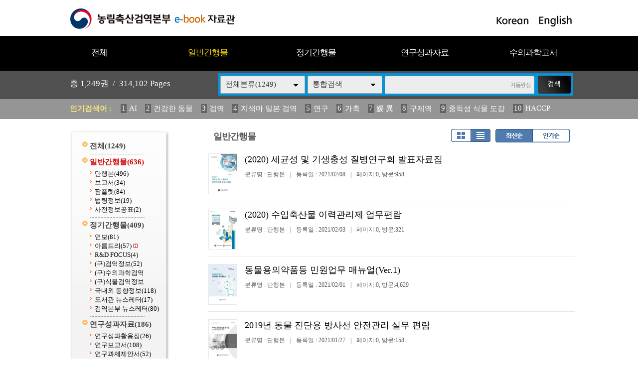

--- FILE ---
content_type: text/html
request_url: https://ebook.qia.go.kr/home/list.php?host=&site=&listPageNow=21&list2PageNow=0&code=20&code2=0&code3=0&optionlisttype=L&searchcode=0&searchcode2=0&searchdate=0&searchkey=&searchval=&searchandor=&dummy=&listPageNow=20&orders=
body_size: 34096
content:
<!DOCTYPE HTML PUBLIC "-//W3C//DTD HTML 4.01 Transitional//EN" "http://www.w3.org/TR/html4/loose.dtd">
<html lang=ko>
<head>
<meta http-equiv="X-UA-Compatible" content="IE=edge">
<meta http-equiv="Content-Type" content="text/html; charset=EUC-KR">
<meta name="author" content="농림축산검역본부">
<meta name="robots" content="all">
<meta name="keywords" content="농림축산검역본부, e-book, 전자북, 자료홍보관, 자료관, 홍보관 ">
<meta http-equiv='imagetoolbar' content='no'>

<title>일반간행물 | 농림축산검역본부 e-book 자료관</title>
<link rel="stylesheet" type="text/css" href="htm28/main.css?v=2">
			<link rel="stylesheet" type="text/css" href="htm0/listD.css?v=1">
	<script type="text/javascript">
subjs_lang1 = "검색어를 2자이상 입력하세요.";   </script>
<script type="text/javascript" charset="EUC-KR" src="htm28/main.js"></script>
</head>
<body>

<style>
#maintitle {background:url(htm28/image/mainbg2.jpg) center top;}
</style>
<script>
function winwin() {
	if(document.body.clientHeight > 0) {
		DataWindowWidth = document.body.clientWidth;
		DataWindowHeight = document.body.clientHeight;
	} else {
		DataWindowWidth = document.documentElement.clientWidth;
		DataWindowHeight = document.documentElement.clientHeight;
	}
	if(DataWindowWidth<1020) {
		document.getElementById('maintitle').style.width='1020px';
		document.getElementById('menubg').style.width='1020px';
		document.getElementById('searchdivs').style.width='1020px';
		document.getElementById('keywords').style.width='1020px';
		document.getElementById('mainindex').style.width='1020px';
		document.getElementById('bottomtable1').style.width='1020px';
		document.getElementById('bottomtable2').style.width='1020px';
	}
}
function winwin2() {
	document.getElementById('maintitle').style.width='100%';
	document.getElementById('menubg').style.width='100%';
	document.getElementById('searchdivs').style.width='100%';
	document.getElementById('keywords').style.width='100%';
	document.getElementById('mainindex').style.width='100%';
	document.getElementById('bottomtable1').style.width='100%';
	document.getElementById('bottomtable2').style.width='100%';
	setTimeout("winwin()",500);
}
window.onload=new Function('winwin()');
window.onresize=new Function('winwin2()');
</script>

<h2 class=hidden>컨텐츠 바로가기</h2>
<div class=skip_navigator>
	<a href="#skip_body">본문으로 바로가기</a>
	<a href="#category">카테고리 메뉴로 바로가기</a>
</div>

<div id=maintop>	
	<div id=logo>
		<a href='index.php'><img src='htm28/image/logo.gif' alt='농림축산검역본부 e-book 자료관'></a>
	</div>
	<div id=logoright>
		<a href='index.php?langmode=kr'><img src='htm28/image/lang1.gif' alt='Korean'></a> &nbsp;
		<a href='index.php?langmode=us'><img src='htm28/image/lang2.gif' alt='English'></a>
	</div>
</div>

<div id=menubggap></div>
<div id=menubg>
<div id=menubg2>
	<div id=category>
		<h2><a id="skip_sub" name="skip_sub"><span class=hidden>카테고리 메뉴</span></a></h2>
		<ul><li id='maincategory9' class='li lifirst' onmouseover='categoryover(9)' onmouseout='categoryout(9)' onfocus='categoryover(9)' onblur='categoryout(9)'><a href='list.php' >전체<span class=num0>(1249)</span></a><p class=p></p></li><li id='maincategory20' class='li selected1' onmouseover='categoryover(20)' onmouseout='categoryout(20)' onfocus='categoryover(20)' onblur='categoryout(20)'><a href='list.php?code=20' >일반간행물<span class=num1>(636)</span></a><p class=p2></p><ul class='ul2 ul2left' id='subcategory20' style='display:none;'><li class='li2 li2first'><a href='list.php?code=2010' >단행본<span class=num2>(496)</span></a><p></p></li><li class='li2'><a href='list.php?code=2011' >보고서<span class=num2>(34)</span></a><p></p></li><li class='li2'><a href='list.php?code=2012' >팜플렛<span class=num2>(84)</span></a><p></p></li><li class='li2'><a href='list.php?code=2013' >법령정보<span class=num2>(19)</span></a><p></p></li><li class='li2 li2last'><a href='list.php?code=2014' >사전정보공표<span class=num2>(2)</span></a><p></p></li></ul><p class=p3></p></li><li id='maincategory21' class='li' onmouseover='categoryover(21)' onmouseout='categoryout(21)' onfocus='categoryover(21)' onblur='categoryout(21)'><a href='list.php?code=21' >정기간행물<span class=num1>(409)</span></a><p class=p2></p><ul class='ul2 ul2right' id='subcategory21' style='display:none;'><li class='li2 li2first'><a href='list.php?code=2110' >연보<span class=num2>(81)</span></a><p></p></li><li class='li2'><a href='list.php?code=2111' >아름드리<span class=num2>(57)</span> <img src='../managetool/img/markn.gif' border=0 alt='NEW'></a><p></p></li><li class='li2'><a href='list.php?code=2112' >R&D FOCUS<span class=num2>(4)</span></a><p></p></li><li class='li2'><a href='list.php?code=2113' >(구)검역정보<span class=num2>(52)</span></a><p></p></li><li class='li2'><a href='linkmenu.php?no=2114' target=_blank>(구)수의과학검역</a><p></p></li><li class='li2'><a href='linkmenu.php?no=2115' target=_blank>(구)식물검역정보</a><p></p></li><li class='li2'><a href='list.php?code=2116' >국내외 동향정보<span class=num2>(118)</span></a><p></p></li><li class='li2'><a href='list.php?code=2117' >도서관 뉴스레터<span class=num2>(17)</span></a><p></p></li><li class='li2 li2last'><a href='list.php?code=2118' >검역본부 뉴스레터<span class=num2>(80)</span></a><p></p></li></ul><p class=p3></p></li><li id='maincategory22' class='li' onmouseover='categoryover(22)' onmouseout='categoryout(22)' onfocus='categoryover(22)' onblur='categoryout(22)'><a href='list.php?code=22' >연구성과자료<span class=num1>(186)</span></a><p class=p2></p><ul class='ul2 ul2right' id='subcategory22' style='display:none;'><li class='li2 li2first'><a href='list.php?code=2212' >연구성과활용집<span class=num2>(26)</span></a><p></p></li><li class='li2'><a href='list.php?code=2211' >연구보고서<span class=num2>(108)</span></a><p></p></li><li class='li2 li2last'><a href='list.php?code=2210' >연구과제제안서<span class=num2>(52)</span></a><p></p></li></ul><p class=p3></p></li><li id='maincategory23' class='li lilast' onmouseover='categoryover(23)' onmouseout='categoryout(23)' onfocus='categoryover(23)' onblur='categoryout(23)'><a href='list.php?code=23' >수의과학고서<span class=num1>(18)</span></a><p class=p2></p><ul class='ul2 ul2right ul2last' id='subcategory23' style='display:none;'><li class='li2 li2first li2last'><a href='list.php?code=2310' >수의과학고서<span class=num2>(18)</span></a><p></p></li></ul><p class=p3></p></li></ul>		<script type="text/javascript">document.write("<style type=text/css>#category .li {width:19.8%;}</"+"style>");</script>
	</div>
</div>
</div>



<div id=searchdivs>	
	<div id=searchdiv>
		<div id=totalmsg>
			총 <span class=totalmsgnum>1,249</span>권 &nbsp;/&nbsp; <span class=totalmsgnum>314,102</span> Pages		</div>
		<div id=searchform>
	<fieldset>
		<legend>검색하기</legend>
		<form id=form name=form method=get action='list.php'><input type="hidden" name="csSignature" value="HjQLyx60MLXqToMTQVMVxQ==" />

		<span id=tdall>
			<input type=hidden name=dummy value=''>
			<span id=td>
			
			<label for=searchcode class=hidden>검색분류 </label><select name=searchcode id=searchcode><option value=''>전체분류(1249)</option><option value='20' >일반간행물(636)</option><option value='2010' >-- 단행본(496)</option><option value='2011' >-- 보고서(34)</option><option value='2012' >-- 팜플렛(84)</option><option value='2013' >-- 법령정보(19)</option><option value='2014' >-- 사전정보공표(2)</option><option value='21' >정기간행물(409)</option><option value='2110' >-- 연보(81)</option><option value='2111' >-- 아름드리(57)</option><option value='2112' >-- R&D FOCUS(4)</option><option value='2113' >-- (구)검역정보(52)</option><option value='2114' >-- (구)수의과학검역(0)</option><option value='2115' >-- (구)식물검역정보(0)</option><option value='2116' >-- 국내외 동향정보(118)</option><option value='2117' >-- 도서관 뉴스레터(17)</option><option value='2118' >-- 검역본부 뉴스레터(80)</option><option value='22' >연구성과자료(186)</option><option value='2212' >-- 연구성과활용집(26)</option><option value='2211' >-- 연구보고서(108)</option><option value='2210' >-- 연구과제제안서(52)</option><option value='23' >수의과학고서(18)</option><option value='2310' >-- 수의과학고서(18)</option></select>
			
			
			<label for=searchkey class=hidden>검색항목 </label><select name=searchkey id=searchkey  >
			<option value='all'  >통합검색</option>
			<option value='site'  >책이름</option>
			<option value='page'  >페이지내용</option>
			
			<option value='tag'  >태그</option><option value='dataoffice'  >저자</option>
			</select>
			<span id=searchvallabel><label for=searchval class=hidden>검색어 </label></span>
			<input type=text name=searchval id=searchval class='searchval' value="">
			
			</span>
		</span>
		<input id=submit type=image src='htm28/image/search.gif' align=middle alt='검색'>
		</form>
		<script type='text/javascript'>document.getElementById('form').onsubmit=function () { return searchSubmitPrc() };</script><noscript></noscript>
	</fieldset>
	</div>
		<script type='text/javascript'>selectbgprc("searchcode");selectbgprc("searchkey");</script><noscript></noscript>
	</div>
</div>

<div id=keywords>		
	<div id=keyword>
		<span class=keywordtitle>인기검색어 : </span>
		<ul><li><a href='list.php?searchkey=all&amp;searchval=AI'><span class=rank>1</span>AI</a>&nbsp;&nbsp;&nbsp;&nbsp;</li><li><a href='list.php?searchkey=all&amp;searchval=%B0%C7%B0%AD%C7%D1+%B5%BF%B9%B0'><span class=rank>2</span>건강한 동물</a>&nbsp;&nbsp;&nbsp;&nbsp;</li><li><a href='list.php?searchkey=all&amp;searchval=%B0%CB%BF%AA'><span class=rank>3</span>검역</a>&nbsp;&nbsp;&nbsp;&nbsp;</li><li><a href='list.php?searchkey=all&amp;searchval=%C1%F6%BB%F6%B8%B6+%C0%CF%BA%BB+%B0%CB%BF%AA'><span class=rank>4</span>지색마 일본 검역</a>&nbsp;&nbsp;&nbsp;&nbsp;</li><li><a href='list.php?searchkey=all&amp;searchval=%BF%AC%B1%B8'><span class=rank>5</span>연구</a>&nbsp;&nbsp;&nbsp;&nbsp;</li><li><a href='list.php?searchkey=all&amp;searchval=%B0%A1%C3%E0'><span class=rank>6</span>가축</a>&nbsp;&nbsp;&nbsp;&nbsp;</li><li><a href='list.php?searchkey=all&amp;searchval=%EA%B0+%EC%B6'><span class=rank>7</span>媛 異</a>&nbsp;&nbsp;&nbsp;&nbsp;</li><li><a href='list.php?searchkey=all&amp;searchval=%B1%B8%C1%A6%BF%AA'><span class=rank>8</span>구제역</a>&nbsp;&nbsp;&nbsp;&nbsp;</li><li><a href='list.php?searchkey=all&amp;searchval=%C1%DF%B5%B6%BC%BA+%BD%C4%B9%B0+%B5%B5%B0%A8'><span class=rank>9</span>중독성 식물 도감</a>&nbsp;&nbsp;&nbsp;&nbsp;</li><li><a href='list.php?searchkey=all&amp;searchval=HACCP'><span class=rank>10</span>HACCP</a>&nbsp;&nbsp;&nbsp;&nbsp;</li><li><a href='list.php?searchkey=all&amp;searchval=%B0%CB%BB%F6%B0%E1%B0%FA+%7C+%B3%F3%B8%B2'><span class=rank>11</span>검색결과 | 농림</a>&nbsp;&nbsp;&nbsp;&nbsp;</li><li><a href='list.php?searchkey=all&amp;searchval=2025'><span class=rank>12</span>2025</a>&nbsp;&nbsp;&nbsp;&nbsp;</li><li><a href='list.php?searchkey=all&amp;searchval=2023'><span class=rank>13</span>2023</a>&nbsp;&nbsp;&nbsp;&nbsp;</li><li><a href='list.php?searchkey=all&amp;searchval=%B0%FC%B8%AE'><span class=rank>14</span>관리</a>&nbsp;&nbsp;&nbsp;&nbsp;</li><li><a href='list.php?searchkey=all&amp;searchval=%282013%B3%E2%B5%B5%29+%BD%C4'><span class=rank>15</span>(2013년도) 식</a>&nbsp;&nbsp;&nbsp;&nbsp;</li><li><a href='list.php?searchkey=all&amp;searchval=%282013%B3%E2%B5%B5%29+%BD%C4%B9%B0'><span class=rank>16</span>(2013년도) 식물</a>&nbsp;&nbsp;&nbsp;&nbsp;</li><li><a href='list.php?searchkey=all&amp;searchval=%B1%B8%C1%A6%BF%AA+%B9%FD%B7%C9'><span class=rank>17</span>구제역 법령</a>&nbsp;&nbsp;&nbsp;&nbsp;</li><li><a href='list.php?searchkey=all&amp;searchval=%BF%AC%BA%B8'><span class=rank>18</span>연보</a>&nbsp;&nbsp;&nbsp;&nbsp;</li><li><a href='list.php?searchkey=all&amp;searchval=%C1%B6%B7%F9%C0%CE%C7%C3%B7%E7%BF%A3%C0%DA%BF%A1+%B4%EB%C7%D1+%C0%CC%C7%D8'><span class=rank>19</span>조류인플루엔자에 대한 이해</a>&nbsp;&nbsp;&nbsp;&nbsp;</li><li><a href='list.php?searchkey=all&amp;searchval=%B0%CB%BF%AA%BF%F8'><span class=rank>20</span>검역원</a></li></ul>	
	</div>
</div>
		
		
	
	
<div id=main>
	<div id=skip_body></div>
	
<div id=mainsubs>
	<div id=mainsubs2>	
		<div id=subcategory>
			<ul><li id='maincategory9' class='li lifirst' ><a href='list.php' >전체<span class=num0>(1249)</span></a><p class=p></p></li><li id='maincategory20' class='li selected1' ><a href='list.php?code=20' >일반간행물<span class=num1>(636)</span></a><p class=p2></p><ul class='ul2 ul2left' ><li class='li2 li2first'><a href='list.php?code=2010' >단행본<span class=num2>(496)</span></a><p></p></li><li class='li2'><a href='list.php?code=2011' >보고서<span class=num2>(34)</span></a><p></p></li><li class='li2'><a href='list.php?code=2012' >팜플렛<span class=num2>(84)</span></a><p></p></li><li class='li2'><a href='list.php?code=2013' >법령정보<span class=num2>(19)</span></a><p></p></li><li class='li2 li2last'><a href='list.php?code=2014' >사전정보공표<span class=num2>(2)</span></a><p></p></li></ul><p class=p3></p></li><li id='maincategory21' class='li' ><a href='list.php?code=21' >정기간행물<span class=num1>(409)</span></a><p class=p2></p><ul class='ul2 ul2right' ><li class='li2 li2first'><a href='list.php?code=2110' >연보<span class=num2>(81)</span></a><p></p></li><li class='li2'><a href='list.php?code=2111' >아름드리<span class=num2>(57)</span> <img src='../managetool/img/markn.gif' border=0 alt='NEW'></a><p></p></li><li class='li2'><a href='list.php?code=2112' >R&D FOCUS<span class=num2>(4)</span></a><p></p></li><li class='li2'><a href='list.php?code=2113' >(구)검역정보<span class=num2>(52)</span></a><p></p></li><li class='li2'><a href='linkmenu.php?no=2114' target=_blank>(구)수의과학검역</a><p></p></li><li class='li2'><a href='linkmenu.php?no=2115' target=_blank>(구)식물검역정보</a><p></p></li><li class='li2'><a href='list.php?code=2116' >국내외 동향정보<span class=num2>(118)</span></a><p></p></li><li class='li2'><a href='list.php?code=2117' >도서관 뉴스레터<span class=num2>(17)</span></a><p></p></li><li class='li2 li2last'><a href='list.php?code=2118' >검역본부 뉴스레터<span class=num2>(80)</span></a><p></p></li></ul><p class=p3></p></li><li id='maincategory22' class='li' ><a href='list.php?code=22' >연구성과자료<span class=num1>(186)</span></a><p class=p2></p><ul class='ul2 ul2right' ><li class='li2 li2first'><a href='list.php?code=2212' >연구성과활용집<span class=num2>(26)</span></a><p></p></li><li class='li2'><a href='list.php?code=2211' >연구보고서<span class=num2>(108)</span></a><p></p></li><li class='li2 li2last'><a href='list.php?code=2210' >연구과제제안서<span class=num2>(52)</span></a><p></p></li></ul><p class=p3></p></li><li id='maincategory23' class='li lilast' ><a href='list.php?code=23' >수의과학고서<span class=num1>(18)</span></a><p class=p2></p><ul class='ul2 ul2right ul2last' ><li class='li2 li2first li2last'><a href='list.php?code=2310' >수의과학고서<span class=num2>(18)</span></a><p></p></li></ul><p class=p3></p></li></ul>		</div>
	</div>
	<div id=mainsubs3>
		<div id=mainsubs4>



<div align=center><div align=left style='width:98%;'>

<div id=list_titletext>
	<a href='list.php?dummy=1769897199&code=20'><span class=txt>일반간행물</span></a> </div>

<div id=listselects>
		
	<div class=listselects>	
		<a href='list.php?code=20&orders='><img src='htm0/img/listoption1.gif' alt='앨범형'></a><a href='list.php?code=20&orders=&optionlisttype=L'><img src='htm0/img/listoption2_.gif' alt='리스트형'></a>
	</div>

	<div class=listselects>
		<a href='list.php?code=20&optionlisttype=L'><img src='htm0/img/listoption3_.gif' alt='최신순'></a><a href='list.php?code=20&optionlisttype=L&orders=B'><img src='htm0/img/listoption4.gif' alt='인기순'></a>
	</div>
	
</div>



	<div id=list_gap></div>


</div></div>
<div align=center><div align=left style='width:98%;'>
<div class=list><ul class=listsiteul_optionL><li class=optionlisttypeL><span class=img><a href="view.php?host=main&amp;site=20210208_092412&amp;listPageNow=20&amp;list2PageNow=0&amp;code=20&amp;code2=0&amp;code3=0&amp;optionlisttype=L&amp;searchcode=0&amp;searchcode2=0&amp;searchdate=0&amp;searchkey=&amp;searchval=&amp;searchandor=&amp;dummy=&amp;&amp;orders=" ><img class=imgs src='https://ebook.qia.go.kr/file/20210208_092412/page/1/1_1614219963_3137/S.jpg' alt='(2020) 세균성 및 기생충성 질병연구회 발표자료집 '></span><span class=con><span class=subject>(2020) 세균성 및 기생충성 질병연구회 발표자료집 </span><span class=con2><span class=class>분류명 : 단행본</span><span class=gap>|</span><span class=class>등록일 : 2021/02/08</span><span class=gap>|</span><span class=class>페이지:0, 방문:958</span></span></span></a></li><li class=optionlisttypeL><span class=img><a href="view.php?host=main&amp;site=20210203_102952&amp;listPageNow=20&amp;list2PageNow=0&amp;code=20&amp;code2=0&amp;code3=0&amp;optionlisttype=L&amp;searchcode=0&amp;searchcode2=0&amp;searchdate=0&amp;searchkey=&amp;searchval=&amp;searchandor=&amp;dummy=&amp;&amp;orders=" ><img class=imgs src='http://ebook.qia.go.kr/file/20210203_102952/page/1/1_1612325263_5275/S.jpg' alt='(2020) 수입축산물 이력관리제 업무편람 '></span><span class=con><span class=subject>(2020) 수입축산물 이력관리제 업무편람 </span><span class=con2><span class=class>분류명 : 단행본</span><span class=gap>|</span><span class=class>등록일 : 2021/02/03</span><span class=gap>|</span><span class=class>페이지:0, 방문:321</span></span></span></a></li><li class=optionlisttypeL><span class=img><a href="view.php?host=main&amp;site=20210201_125802&amp;listPageNow=20&amp;list2PageNow=0&amp;code=20&amp;code2=0&amp;code3=0&amp;optionlisttype=L&amp;searchcode=0&amp;searchcode2=0&amp;searchdate=0&amp;searchkey=&amp;searchval=&amp;searchandor=&amp;dummy=&amp;&amp;orders=" ><img class=imgs src='http://ebook.qia.go.kr/file/20210201_125802/page/1/1_1612156785_8714/S.jpg' alt='동물용의약품등 민원업무 매뉴얼(Ver.1)'></span><span class=con><span class=subject>동물용의약품등 민원업무 매뉴얼(Ver.1)</span><span class=con2><span class=class>분류명 : 단행본</span><span class=gap>|</span><span class=class>등록일 : 2021/02/01</span><span class=gap>|</span><span class=class>페이지:0, 방문:4,629</span></span></span></a></li><li class=optionlisttypeL><span class=img><a href="view.php?host=main&amp;site=20210127_174120&amp;listPageNow=20&amp;list2PageNow=0&amp;code=20&amp;code2=0&amp;code3=0&amp;optionlisttype=L&amp;searchcode=0&amp;searchcode2=0&amp;searchdate=0&amp;searchkey=&amp;searchval=&amp;searchandor=&amp;dummy=&amp;&amp;orders=" ><img class=imgs src='http://ebook.qia.go.kr/file/20210127_174120/page/1/1_1611737315_1762/S.jpg' alt='2019년 동물 진단용 방사선 안전관리 실무 편람 '></span><span class=con><span class=subject>2019년 동물 진단용 방사선 안전관리 실무 편람 </span><span class=con2><span class=class>분류명 : 단행본</span><span class=gap>|</span><span class=class>등록일 : 2021/01/27</span><span class=gap>|</span><span class=class>페이지:0, 방문:158</span></span></span></a></li><li class=optionlisttypeL><span class=img><a href="view.php?host=main&amp;site=20210127_173035&amp;listPageNow=20&amp;list2PageNow=0&amp;code=20&amp;code2=0&amp;code3=0&amp;optionlisttype=L&amp;searchcode=0&amp;searchcode2=0&amp;searchdate=0&amp;searchkey=&amp;searchval=&amp;searchandor=&amp;dummy=&amp;&amp;orders=" ><img class=imgs src='http://ebook.qia.go.kr/file/20210127_173035/page/1/1_1611736523_4295/S.jpg' alt='국경검역 업무매뉴얼'></span><span class=con><span class=subject>국경검역 업무매뉴얼</span><span class=con2><span class=class>분류명 : 단행본</span><span class=gap>|</span><span class=class>등록일 : 2021/01/27</span><span class=gap>|</span><span class=class>페이지:0, 방문:881</span></span></span></a></li><li class=optionlisttypeL><span class=img><a href="view.php?host=main&amp;site=20210127_172537&amp;listPageNow=20&amp;list2PageNow=0&amp;code=20&amp;code2=0&amp;code3=0&amp;optionlisttype=L&amp;searchcode=0&amp;searchcode2=0&amp;searchdate=0&amp;searchkey=&amp;searchval=&amp;searchandor=&amp;dummy=&amp;&amp;orders=" ><img class=imgs src='http://ebook.qia.go.kr/file/20210127_172537/page/1/1_1611736163_3691/S.jpg' alt='소독 시험용 실험충 대량사육 매뉴얼 '></span><span class=con><span class=subject>소독 시험용 실험충 대량사육 매뉴얼 </span><span class=con2><span class=class>분류명 : 단행본</span><span class=gap>|</span><span class=class>등록일 : 2021/01/27</span><span class=gap>|</span><span class=class>페이지:0, 방문:209</span></span></span></a></li><li class=optionlisttypeL><span class=img><a href="view.php?host=main&amp;site=20210106_172854&amp;listPageNow=20&amp;list2PageNow=0&amp;code=20&amp;code2=0&amp;code3=0&amp;optionlisttype=L&amp;searchcode=0&amp;searchcode2=0&amp;searchdate=0&amp;searchkey=&amp;searchval=&amp;searchandor=&amp;dummy=&amp;&amp;orders=" ><img class=imgs src='http://ebook.qia.go.kr/file/20210106_172854/page/1/1_1609922016_1352/S.jpg' alt='2020 재난형 동물질병 의사결정 지원시스템 빅데이터 편람'></span><span class=con><span class=subject>2020 재난형 동물질병 의사결정 지원시스템 빅데이터 편람</span><span class=con2><span class=class>분류명 : 단행본</span><span class=gap>|</span><span class=class>등록일 : 2021/01/06</span><span class=gap>|</span><span class=class>페이지:0, 방문:335</span></span></span></a></li><li class=optionlisttypeL><span class=img><a href="view.php?host=main&amp;site=20210105_163249&amp;listPageNow=20&amp;list2PageNow=0&amp;code=20&amp;code2=0&amp;code3=0&amp;optionlisttype=L&amp;searchcode=0&amp;searchcode2=0&amp;searchdate=0&amp;searchkey=&amp;searchval=&amp;searchandor=&amp;dummy=&amp;&amp;orders=" ><img class=imgs src='https://ebook.qia.go.kr/file/20210105_163249/page/1/101_1609838397_1223/S.jpg' alt='IACUC 동물보호 민간단체 추천위원 길라잡이: Guide for the IACUC Lay Memeber'></span><span class=con><span class=subject>IACUC 동물보호 민간단체 추천위원 길라잡이: Guide for the IACUC Lay Memeber</span><span class=con2><span class=class>분류명 : 단행본</span><span class=gap>|</span><span class=class>등록일 : 2021/01/05</span><span class=gap>|</span><span class=class>페이지:0, 방문:955</span></span></span></a></li><li class=optionlisttypeL><span class=img><a href="view.php?host=main&amp;site=20210105_161222&amp;listPageNow=20&amp;list2PageNow=0&amp;code=20&amp;code2=0&amp;code3=0&amp;optionlisttype=L&amp;searchcode=0&amp;searchcode2=0&amp;searchdate=0&amp;searchkey=&amp;searchval=&amp;searchandor=&amp;dummy=&amp;&amp;orders=" ><img class=imgs src='http://ebook.qia.go.kr/file/20210105_161222/page/1/149_1616996396_2471/S.jpg' alt='IACUC 동물실험계획서 작성 및 심의평가 길라잡이: Guide for the Animal Study Protocols'></span><span class=con><span class=subject>IACUC 동물실험계획서 작성 및 심의평가 길라잡이: Guide for the Animal Study Protocols</span><span class=con2><span class=class>분류명 : 단행본</span><span class=gap>|</span><span class=class>등록일 : 2021/01/05</span><span class=gap>|</span><span class=class>페이지:0, 방문:3,589</span></span></span></a></li><li class=optionlisttypeL><span class=img><a href="view.php?host=main&amp;site=20210105_113117&amp;listPageNow=20&amp;list2PageNow=0&amp;code=20&amp;code2=0&amp;code3=0&amp;optionlisttype=L&amp;searchcode=0&amp;searchcode2=0&amp;searchdate=0&amp;searchkey=&amp;searchval=&amp;searchandor=&amp;dummy=&amp;&amp;orders=" ><img class=imgs src='http://ebook.qia.go.kr/file/20210105_113117/page/1/1_1609814086_8384/S.jpg' alt='2020 동물의약연구회 학술심포지엄'></span><span class=con><span class=subject>2020 동물의약연구회 학술심포지엄</span><span class=con2><span class=class>분류명 : 단행본</span><span class=gap>|</span><span class=class>등록일 : 2021/01/05</span><span class=gap>|</span><span class=class>페이지:0, 방문:208</span></span></span></a></li></ul><p class=list_bottom><a href="list.php?host=&amp;site=&amp;listPageNow=20&amp;list2PageNow=0&amp;code=20&amp;code2=0&amp;code3=0&amp;optionlisttype=L&amp;searchcode=0&amp;searchcode2=0&amp;searchdate=0&amp;searchkey=&amp;searchval=&amp;searchandor=&amp;dummy=&amp;listPageNow=10&amp;orders=" title='이전블럭페이지로 이동'><img src='https://ebook.qia.go.kr/lib/class/listno/listno4_prev2.gif' alt='이전페이지' border=0 align=top ></a><span class=hidden></span><a href="list.php?host=&amp;site=&amp;listPageNow=20&amp;list2PageNow=0&amp;code=20&amp;code2=0&amp;code3=0&amp;optionlisttype=L&amp;searchcode=0&amp;searchcode2=0&amp;searchdate=0&amp;searchkey=&amp;searchval=&amp;searchandor=&amp;dummy=&amp;listPageNow=11&amp;orders=" title='11페이지로 이동'><span style='display:inline-block;width:25px;height:19px;padding-top:5px;background:url(https://ebook.qia.go.kr/lib/class/listno/listno4_box.gif) no-repeat;font-weight:bold;cursor:pointer;cursor:hand'>11</span></a><span class=hidden></span><a href="list.php?host=&amp;site=&amp;listPageNow=20&amp;list2PageNow=0&amp;code=20&amp;code2=0&amp;code3=0&amp;optionlisttype=L&amp;searchcode=0&amp;searchcode2=0&amp;searchdate=0&amp;searchkey=&amp;searchval=&amp;searchandor=&amp;dummy=&amp;listPageNow=12&amp;orders=" title='12페이지로 이동'><span style='display:inline-block;width:25px;height:19px;padding-top:5px;background:url(https://ebook.qia.go.kr/lib/class/listno/listno4_box.gif) no-repeat;font-weight:bold;cursor:pointer;cursor:hand'>12</span></a><span class=hidden></span><a href="list.php?host=&amp;site=&amp;listPageNow=20&amp;list2PageNow=0&amp;code=20&amp;code2=0&amp;code3=0&amp;optionlisttype=L&amp;searchcode=0&amp;searchcode2=0&amp;searchdate=0&amp;searchkey=&amp;searchval=&amp;searchandor=&amp;dummy=&amp;listPageNow=13&amp;orders=" title='13페이지로 이동'><span style='display:inline-block;width:25px;height:19px;padding-top:5px;background:url(https://ebook.qia.go.kr/lib/class/listno/listno4_box.gif) no-repeat;font-weight:bold;cursor:pointer;cursor:hand'>13</span></a><span class=hidden></span><a href="list.php?host=&amp;site=&amp;listPageNow=20&amp;list2PageNow=0&amp;code=20&amp;code2=0&amp;code3=0&amp;optionlisttype=L&amp;searchcode=0&amp;searchcode2=0&amp;searchdate=0&amp;searchkey=&amp;searchval=&amp;searchandor=&amp;dummy=&amp;listPageNow=14&amp;orders=" title='14페이지로 이동'><span style='display:inline-block;width:25px;height:19px;padding-top:5px;background:url(https://ebook.qia.go.kr/lib/class/listno/listno4_box.gif) no-repeat;font-weight:bold;cursor:pointer;cursor:hand'>14</span></a><span class=hidden></span><a href="list.php?host=&amp;site=&amp;listPageNow=20&amp;list2PageNow=0&amp;code=20&amp;code2=0&amp;code3=0&amp;optionlisttype=L&amp;searchcode=0&amp;searchcode2=0&amp;searchdate=0&amp;searchkey=&amp;searchval=&amp;searchandor=&amp;dummy=&amp;listPageNow=15&amp;orders=" title='15페이지로 이동'><span style='display:inline-block;width:25px;height:19px;padding-top:5px;background:url(https://ebook.qia.go.kr/lib/class/listno/listno4_box.gif) no-repeat;font-weight:bold;cursor:pointer;cursor:hand'>15</span></a><span class=hidden></span><a href="list.php?host=&amp;site=&amp;listPageNow=20&amp;list2PageNow=0&amp;code=20&amp;code2=0&amp;code3=0&amp;optionlisttype=L&amp;searchcode=0&amp;searchcode2=0&amp;searchdate=0&amp;searchkey=&amp;searchval=&amp;searchandor=&amp;dummy=&amp;listPageNow=16&amp;orders=" title='16페이지로 이동'><span style='display:inline-block;width:25px;height:19px;padding-top:5px;background:url(https://ebook.qia.go.kr/lib/class/listno/listno4_box.gif) no-repeat;font-weight:bold;cursor:pointer;cursor:hand'>16</span></a><span class=hidden></span><a href="list.php?host=&amp;site=&amp;listPageNow=20&amp;list2PageNow=0&amp;code=20&amp;code2=0&amp;code3=0&amp;optionlisttype=L&amp;searchcode=0&amp;searchcode2=0&amp;searchdate=0&amp;searchkey=&amp;searchval=&amp;searchandor=&amp;dummy=&amp;listPageNow=17&amp;orders=" title='17페이지로 이동'><span style='display:inline-block;width:25px;height:19px;padding-top:5px;background:url(https://ebook.qia.go.kr/lib/class/listno/listno4_box.gif) no-repeat;font-weight:bold;cursor:pointer;cursor:hand'>17</span></a><span class=hidden></span><a href="list.php?host=&amp;site=&amp;listPageNow=20&amp;list2PageNow=0&amp;code=20&amp;code2=0&amp;code3=0&amp;optionlisttype=L&amp;searchcode=0&amp;searchcode2=0&amp;searchdate=0&amp;searchkey=&amp;searchval=&amp;searchandor=&amp;dummy=&amp;listPageNow=18&amp;orders=" title='18페이지로 이동'><span style='display:inline-block;width:25px;height:19px;padding-top:5px;background:url(https://ebook.qia.go.kr/lib/class/listno/listno4_box.gif) no-repeat;font-weight:bold;cursor:pointer;cursor:hand'>18</span></a><span class=hidden></span><a href="list.php?host=&amp;site=&amp;listPageNow=20&amp;list2PageNow=0&amp;code=20&amp;code2=0&amp;code3=0&amp;optionlisttype=L&amp;searchcode=0&amp;searchcode2=0&amp;searchdate=0&amp;searchkey=&amp;searchval=&amp;searchandor=&amp;dummy=&amp;listPageNow=19&amp;orders=" title='19페이지로 이동'><span style='display:inline-block;width:25px;height:19px;padding-top:5px;background:url(https://ebook.qia.go.kr/lib/class/listno/listno4_box.gif) no-repeat;font-weight:bold;cursor:pointer;cursor:hand'>19</span></a><span class=hidden></span><span style='display:inline-block;width:25px;height:19px;padding-top:5px;background:url(https://ebook.qia.go.kr/lib/class/listno/listno4_box.gif) no-repeat;color:#dc7429;font-weight:bold;cursor:pointer;cursor:hand'>20</span><span class=hidden></span><a href="list.php?host=&amp;site=&amp;listPageNow=20&amp;list2PageNow=0&amp;code=20&amp;code2=0&amp;code3=0&amp;optionlisttype=L&amp;searchcode=0&amp;searchcode2=0&amp;searchdate=0&amp;searchkey=&amp;searchval=&amp;searchandor=&amp;dummy=&amp;listPageNow=21&amp;orders=" title='다음블럭페이지로 이동'><img src='https://ebook.qia.go.kr/lib/class/listno/listno4_next2.gif' alt='다음페이지' border=0 align=top ></a><span class=hidden></span></p></div></div></div>

<br><br><script type='text/javascript' src='../src/inc/atkw.php?AtkwBg=htm28/image/search3_key.gif;htm28/image/search3.gif'></script><noscript></noscript>	
</div></div></div>

</div>


<div id=bottomtable1>
<div id=bottomtable1s>
	<div id=bottomtable1_1>
		<div class=bottomclass1><a href='list.php?code=20'>일반간행물</a></div><div class=bottomclass2>&nbsp; |</div><div class=bottomclass3><span class=class2><a href='list.php?code=2010' >단행본</a></span><span class=class2><a href='list.php?code=2011' >보고서</a></span><span class=class2><a href='list.php?code=2012' >팜플렛</a></span><span class=class2><a href='list.php?code=2013' >법령정보</a></span><span class=class2><a href='list.php?code=2014' >사전정보공표</a></span></div><div class=bottomclass4></div><div class=bottomclass1><a href='list.php?code=21'>정기간행물</a></div><div class=bottomclass2>&nbsp; |</div><div class=bottomclass3><span class=class2><a href='list.php?code=2110' >연보</a></span><span class=class2><a href='list.php?code=2111' >아름드리</a></span><span class=class2><a href='list.php?code=2112' >R&D FOCUS</a></span><span class=class2><a href='list.php?code=2113' >(구)검역정보</a></span><span class=class2><a href='linkmenu.php?no=2114' target=_blank>(구)수의과학검역</a></span><span class=class2><a href='linkmenu.php?no=2115' target=_blank>(구)식물검역정보</a></span><span class=class2><a href='list.php?code=2116' >국내외 동향정보</a></span><span class=class2><a href='list.php?code=2117' >도서관 뉴스레터</a></span><span class=class2><a href='list.php?code=2118' >검역본부 뉴스레터</a></span></div><div class=bottomclass4></div><div class=bottomclass1><a href='list.php?code=22'>연구성과자료</a></div><div class=bottomclass2>&nbsp; |</div><div class=bottomclass3><span class=class2><a href='list.php?code=2212' >연구성과활용집</a></span><span class=class2><a href='list.php?code=2211' >연구보고서</a></span><span class=class2><a href='list.php?code=2210' >연구과제제안서</a></span></div><div class=bottomclass4></div><div class=bottomclass1><a href='list.php?code=23'>수의과학고서</a></div><div class=bottomclass2>&nbsp; |</div><div class=bottomclass3><span class=class2><a href='list.php?code=2310' >수의과학고서</a></span></div><div class=bottomclass4></div>	</div>
	<div id=bottomtable1_2>
		<a href='list.php?code=20'><img id=boimg1 src='htm28/image/bottommenu2.gif' alt='일반간행물'></a>
		<a href='list.php?code=2014'><img id=boimg2 src='htm28/image/bottommenu6.gif' alt='사전정보공표'></a>
		<a href='list.php?code=2013'><img id=boimg3 src='htm28/image/bottommenu3.gif' alt='법령정보'></a>
		<a href='list.php?code=2110'><img id=boimg4 src='htm28/image/bottommenu4a.gif' alt=''></a>
		<a href='list.php?code=22'><img id=boimg5 src='htm28/image/bottommenu5.gif' alt='연구성과자료'></a>
	</div>
</div>	
</div>	

<div id=bottomline1></div>
<div id=bottomline2></div>
	
	
<div id=bottomtable2>
<div id=bottom>
	<div id=bottom1>
		<img id=bottomlogo src='htm28/image/bottom_logo.gif' alt='농림축산검역본부 e-book 자료관'>
	</div>	
	<div id=bottom2>
		<div id=bottomurl>
			PC/모바일웹 : https://ebook.qia.go.kr		</div>
		<div id=bottomapp>
			<a href='https://itunes.apple.com/kr/app/nonglimchugsangeom-yeogbonbu/id1018740253' target=_blank><img src='htm0/img/appstore1.png' onmouseover="this.src='htm0/img/appstore1_.png';" onmouseout="this.src='htm0/img/appstore1.png';" onfocus="this.src='htm0/img/appstore1_.png';" onblur="this.src='htm0/img/appstore1.png';" alt='apple app store'></a>
			<a href='https://play.google.com/store/apps/details?id=kr.co.i1.ecatalogqia' target=_blank><img src='htm0/img/appstore2.png' onmouseover="this.src='htm0/img/appstore2_.png';" onmouseout="this.src='htm0/img/appstore2.png';" onfocus="this.src='htm0/img/appstore2_.png';" onblur="this.src='htm0/img/appstore2.png';" alt='google play store'></a>
		</div>
					<span id=qrcodes><a href="index.php?qrcodemain=true" onclick="if(window.open(this.href,'','top=0,left=0,width=270,height=270')) return false;" onkeypress="if(window.open(this.href,'','top=0,left=0,width=270,height=270'))return false;"><img src='https://ebook.qia.go.kr/file/pfile/skin/qrcode_20120822154321.png' width=60 height=60 alt='Mobile QR code'></a></span>			</div>
</div>
</div>

</body>
</html>